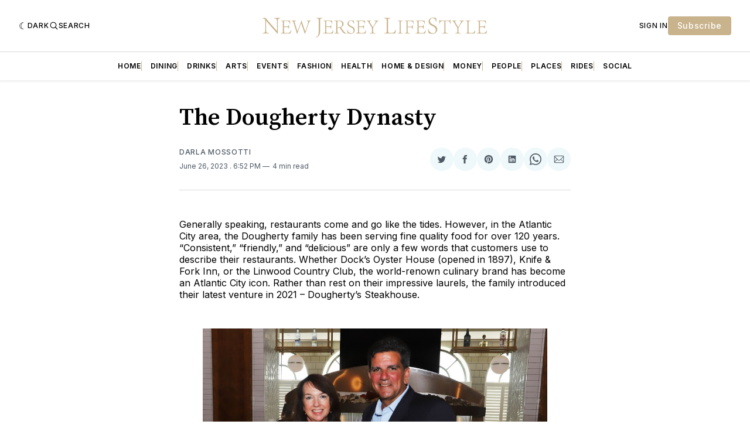

--- FILE ---
content_type: text/html; charset=UTF-8
request_url: https://cdn.njlifestylemag.com/HT
body_size: -425
content:
<!DOCTYPE html>
<html>
	<head>
		<meta name="robots" content="noindex,nofollow">
			</head>
	<body style="margin: 0;" >
				</body>
</html>


--- FILE ---
content_type: text/html; charset=UTF-8
request_url: https://cdn.njlifestylemag.com/FC
body_size: -46
content:
<!DOCTYPE html>
<html>
	<head>
		<meta name="robots" content="noindex,nofollow">
			</head>
	<body style="margin: 0;" >
		<div class="njads-fc" id="njads-424950928"><ul id="njads-grid-5"><li><div data-njads-trackid="245" data-njads-trackbid="1" class="njads-target" id="njads-1815518418"><a data-bid="1" data-no-instant="1" href="https://cdn.njlifestylemag.com/content/245" rel="noopener nofollow" class="notrack" target="_blank" aria-label="BeGreen Shore 2023"><img loading="lazy" decoding="async" src="https://cdn.njlifestylemag.com/wp-content/uploads/2023/05/2023-05-14_09-38-16_092500.jpg" alt=""  width="620" height="620"   /></a></div></li><li><div data-njads-trackid="237" data-njads-trackbid="1" class="njads-target" id="njads-464435414"><a data-bid="1" data-no-instant="1" href="https://cdn.njlifestylemag.com/content/237" rel="noopener nofollow" class="notrack" target="_blank" aria-label="PassionVines"><img loading="lazy" decoding="async" src="https://cdn.njlifestylemag.com/wp-content/uploads/2023/05/2023-05-14_09-40-12_741766.jpg" alt=""  width="1400" height="1400"   /></a></div></li><li><div data-njads-trackid="267" data-njads-trackbid="1" class="njads-target" id="njads-1038368457"><a data-bid="1" data-no-instant="1" href="https://cdn.njlifestylemag.com/content/267" rel="noopener nofollow" class="notrack" target="_blank" aria-label="PAC"><img loading="lazy" decoding="async" src="https://cdn.njlifestylemag.com/wp-content/uploads/2023/05/2023-05-14_10-21-33_495001-scaled.jpg" alt=""  width="2560" height="2560"   /></a></div></li><li class="last"><div data-njads-trackid="240" data-njads-trackbid="1" class="njads-target" id="njads-755927262"><a data-bid="1" data-no-instant="1" href="https://cdn.njlifestylemag.com/content/240" rel="noopener nofollow" class="notrack" target="_blank" aria-label="Forza"><img loading="lazy" decoding="async" src="https://cdn.njlifestylemag.com/wp-content/uploads/2023/05/2023-05-14_09-39-31_476690.jpg" alt=""  width="1400" height="1400"   /></a></div></li></ul><style>#njads-grid-5{list-style:none;margin:0;padding:0;overflow:hidden;}#njads-grid-5>li{float:left;width:23%;min-width:0px;list-style:none;margin:0 2% 2% 0;;padding:0;overflow:hidden;}#njads-grid-5>li.last{margin-right:0;}#njads-grid-5>li.last+li{clear:both;}@media only screen and (max-width:1023px){#njads-grid-5>li{width:100%;}}</style></div>		</body>
</html>
